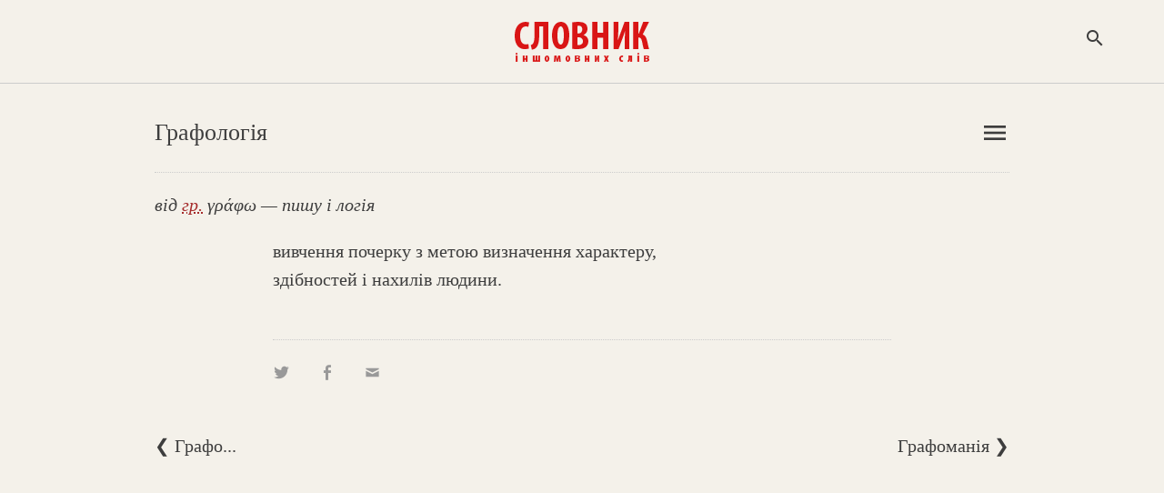

--- FILE ---
content_type: text/html; charset=WINDOWS-1251
request_url: https://www.jnsm.com.ua/cgi-bin/u/book/sis.pl?Article=5524&action=show
body_size: 5338
content:
<!DOCTYPE html>
<html xmlns="http://www.w3.org/1999/xhtml" lang="en" xml:lang="en">
<HTML prefix="og: http://ogp.me/ns#">
<HEAD>
<meta name="viewport" content="width=device-width, initial-scale=1, maximum-scale=1, user-scalable=no">
<html itemscope itemtype="https://schema.org/Article" />
<meta http-equiv="Content-Type" content="text/html; charset=windows-1251" />
<meta http-equiv="Content-Language" content="uk">
<TITLE>Графологія : Алфавітний покажчик : Словник іншомовних слів</TITLE>
<meta http-equiv="copyright" content="© 2022-01-22 Volodymyr Luk'yanyuk">
<meta http-equiv="aurhor" content="Volodymyr Luk'yanyuk">
<meta name="description" content="Графологія: вивчення почерку з метою визначення характеру, здібностей і нахилів людини. Що таке Графологія? Графологія - що це? Графологія - що це таке? Що означає Графологія? Як пояснити слово Графологія?" />
<meta name="keywords" content=", словник іншомовних слів онлайн, словник запозичених слів, словник слів іншомовного походження, тлумачний словник іншомовних слів, українські відповідники до іншомовних слів, український словник іноземних слів, словник походження слів, термінологічний словник, значення іншомовних слів, іншомовні слова, походження слів, словник онлайн, іншомовний, тлумачний, слово, слова, український, іншомовне слово, українська мова, іноземна мова, філологія, фраза, вислів, тлумачення, пояснення, інтерпретація, список, слів, термін, чужомовне походження, чужомовний, термін, словарь, украинский язык, словарь иностранных слов, dictionary vocabulary, ukrainian language, ukraine, interpretation, word, term, foreign language origin, " />
<meta property="og:locale" content="uk_UA" />
<meta property="og:title" content="Графологія : Алфавітний покажчик : Словник іншомовних слів" />
<meta property="og:type" content="website" />
<meta property="og:url" content="https://www.jnsm.com.ua/cgi-bin/u/book/sis.pl?Article=5524&action=show" />	
<meta property="og:keywords" content=", словник іншомовних слів онлайн, словник запозичених слів, словник слів іншомовного походження, тлумачний словник іншомовних слів, українські відповідники до іншомовних слів, український словник іноземних слів, словник походження слів, термінологічний словник, значення іншомовних слів, іншомовні слова, походження слів, словник онлайн, іншомовний, тлумачний, слово, слова, український, іншомовне слово, українська мова, іноземна мова, філологія, фраза, вислів, тлумачення, пояснення, інтерпретація, список, слів, термін, чужомовне походження, чужомовний, термін, словарь, украинский язык, словарь иностранных слов, dictionary vocabulary, ukrainian language, ukraine, interpretation, word, term, foreign language origin, " />
<meta property="og:site_name" content="Словник іншомовних слів" />
<meta property="og:description"  content="Графологія: вивчення почерку з метою визначення характеру, здібностей і нахилів людини. Що таке Графологія? Графологія - що це? Графологія - що це таке? Що означає Графологія? Як пояснити слово Графологія?"/>
<meta property="og:image" content="https://www.jnsm.com.ua/images/sis_logo_700_450.jpg" />
<meta itemprop="image" content="https://www.jnsm.com.ua/images/sis_logo_700_450.jpg" />
<meta itemprop="photo" content="https://www.jnsm.com.ua/images/sis_logo_700_450.jpg" />
<link rel="image_src" href="https://www.jnsm.com.ua/images/sis_logo_700_450.jpg" />
<meta property="og:video" content="" />
<meta property="og:video:type" content="video.movie" />
<meta itemprop="video" content="" />
<meta itemprop="name" content="Графологія : Алфавітний покажчик : Словник іншомовних слів" />
<meta itemprop="description" content="Графологія: вивчення почерку з метою визначення характеру, здібностей і нахилів людини. Що таке Графологія? Графологія - що це? Графологія - що це таке? Що означає Графологія? Як пояснити слово Графологія?" />
<meta itemprop="keywords" content=", словник іншомовних слів онлайн, словник запозичених слів, словник слів іншомовного походження, тлумачний словник іншомовних слів, українські відповідники до іншомовних слів, український словник іноземних слів, словник походження слів, термінологічний словник, значення іншомовних слів, іншомовні слова, походження слів, словник онлайн, іншомовний, тлумачний, слово, слова, український, іншомовне слово, українська мова, іноземна мова, філологія, фраза, вислів, тлумачення, пояснення, інтерпретація, список, слів, термін, чужомовне походження, чужомовний, термін, словарь, украинский язык, словарь иностранных слов, dictionary vocabulary, ukrainian language, ukraine, interpretation, word, term, foreign language origin, " />
<meta itemprop="about" content="Словник іншомовних слів" />
<meta itemprop="author" content="Volodymyr Luk'yanyuk" />
<meta itemprop="copyrightHolder" content="Volodymyr Luk'yanyuk" />
<meta name="copyright" content="© 2022-01-22 Volodymyr Luk'yanyuk" />
<meta itemprop="creator" content="Volodymyr Luk'yanyuk" />
<meta itemprop="editor" content="Volodymyr Luk'yanyuk" />
<meta itemprop="dateCreated" content="2022-01-22" />
<meta itemprop="datePublished" content="2022-01-22" />
<meta http-equiv="last-modified" content="2022-01-22@07:40:10 GMT" />
<meta itemprop="dateModified" content="2022-01-22" />
<meta property="fb:admins" content="100001641073858" />
<meta NAME="ROBOTS" CONTENT="INDEX,FOLLOW" />
<meta name="ROBOTS" content="ALL" />
<meta HTTP-EQUIV="revisit-after" CONTENT="3 days" />
<LINK REL="stylesheet" type="text/css" href="/include/sis.css" />
<link rel="stylesheet" type="text/css" href="/include/genericons.css">

<LINK REL="SHORTCUT ICON" type="image/x-icon" HREF="https://www.jnsm.com.ua/sis/favicon.ico" />
<link rel="stylesheet" type="text/css" href="/include/materialicons.css">
<link rel="alternate" type="application/rss+xml" title="Словник іншомовних слів - нові статті" href="https://www.jnsm.com.ua/newsis.xml" />
<link rel="canonical" href="/cgi-bin/u/book/sis.pl?Article=5524&action=show" />

<script type="text/javascript" src="/include/jquery/jquery.min.1.4.3.js"></script>
<script> $(window).scroll(function() { if ($(this).scrollTop() > 67){ $('header').addClass("sticky"); } else{ $('header').removeClass("sticky"); } var BottomLimit = $(document).height() - $(window).height(); if ($(this).scrollTop() > 0 && $(this).scrollTop() < BottomLimit - 260){  $('static').addClass("stickyBanner"); } else{ $('static').removeClass("stickyBanner"); } });</script>
</HEAD>

<BODY onBlur="window.focus();"><script>
  (function(i,s,o,g,r,a,m){i['GoogleAnalyticsObject']=r;i[r]=i[r]||function(){
  (i[r].q=i[r].q||[]).push(arguments)},i[r].l=1*new Date();a=s.createElement(o),
  m=s.getElementsByTagName(o)[0];a.async=1;a.src=g;m.parentNode.insertBefore(a,m)
  })(window,document,'script','//www.google-analytics.com/analytics.js','ga');

  ga('create', 'UA-55466536-2', 'auto');
  ga('send', 'pageview');

</script>
<div id="fb-root"></div>
<script>(function(d, s, id) {
  var js, fjs = d.getElementsByTagName(s)[0];
  if (d.getElementById(id)) return;
  js = d.createElement(s); js.id = id;
  js.src = "//connect.facebook.net/uk_UA/all.js#xfbml=1";
  fjs.parentNode.insertBefore(js, fjs);
}(document, 'script', 'facebook-jssdk'));</script>

<!-- TOP -->

<header><div id=topheader><center><div id=logomenu></div><div id=toplogo><a class=logoimg href=/sis/><img width=150 height=51 src=/ures/book/logo5.png border=0 title="Cловник іншомовних слів" alt="Cловник іншомовних слів"></a><a class=logoimgsm href=/sis/><imgwidth=150 height=51 src=/ures/book/logo5_lt.png border=0 title="Cловник іншомовних слів" alt="Cловник іншомовних слів"></a></div><div id=logosearchbut><span onclick="SEARCH_ON()" class="material-icons" title="Пошук по сайту">search</span></div><script type="text/javascript">function SEARCH_ON(txt) { document.getElementById('logosearch').style.visibility='visible'; document.getElementById('logosearchClose').style.display='block'; document.getElementById('logosearch').style.opacity='1'; document.getElementById('logosearchbut').innerHTML=''; }	function SEARCH_OFF(txt) { document.getElementById('logosearch').style.visibility='hidden'; document.getElementById('logosearchClose').style.display='none'; document.getElementById('logosearch').style.opacity='0'; document.getElementById('logosearchbut').innerHTML='<span onclick="SEARCH_ON()" class="material-icons">search</span>';	}</script></div></center></div></header><div id=logosearchClose onclick="SEARCH_OFF()" class="material-icons">close</span></div><div id=logosearch><div id=logosearchin><div id=searchform><form action=/cgi-bin/u/book/sis.pl name=searchform method=POST><input type=text name=Qry id="example2" inputmode=cyrillic placeholder="Пошук" autofocus="autofocus"></form><div id=logosearchsubmit onclick="javascript:document.searchform.submit();"><span class="material-icons" title="Пошук по сайту">search</span></div></div></div></div>
<!-- MAIN TABLE -->
<article itemscope itemtype="http://schema.org/Article">

<!-- TOP NAVIGATION -->


<script language="JavaScript">
function calcHeight_all_events()
{
  //find the height of the internal page
  var the_height16=
	document.getElementById('all_events2').contentWindow.
		document.body.scrollHeight + 10;	// ie, safari
  document.getElementById('all_events2').style.height = document.getElementById('all_events2').contentDocument.documentElement.scrollHeight+10 + "px"; //FF 3.0.11, Opera 9.63, and Chrome
}
</script>

<center><div id=header><div class=header_lt>Графологія </div><div class=header_rt>

<!-- ALPHA LISTING -->

<div id=menulangbut><span onclick="menu_ON()" class="material-icons">menu</span></div><div id=topmenu><div id=topmenuin>Алфавітний покажчик<HR><li><a href=/cgi-bin/u/book/sis.pl?action=alpha&Qry=А#А>А</a></li><li><a href=/cgi-bin/u/book/sis.pl?action=alpha&Qry=Б#Б>Б</a></li><li><a href=/cgi-bin/u/book/sis.pl?action=alpha&Qry=В#В>В</a></li><li><a href=/cgi-bin/u/book/sis.pl?action=alpha&Qry=Г#Г>Г</a></li><li><a href=/cgi-bin/u/book/sis.pl?action=alpha&Qry=Газ#Газ>Газ</a></li><li><a href=/cgi-bin/u/book/sis.pl?action=alpha&Qry=Гам#Гам>Гам</a></li><li><a href=/cgi-bin/u/book/sis.pl?action=alpha&Qry=Гар#Гар>Гар</a></li><li><a href=/cgi-bin/u/book/sis.pl?action=alpha&Qry=Геб#Геб>Геб</a></li><li><a href=/cgi-bin/u/book/sis.pl?action=alpha&Qry=Гек#Гек>Гек</a></li><li><a href=/cgi-bin/u/book/sis.pl?action=alpha&Qry=Гем#Гем>Гем</a></li><li><a href=/cgi-bin/u/book/sis.pl?action=alpha&Qry=Гео#Гео>Гео</a></li><li><a href=/cgi-bin/u/book/sis.pl?action=alpha&Qry=Гес#Гес>Гес</a></li><li><a href=/cgi-bin/u/book/sis.pl?action=alpha&Qry=Гіа#Гіа>Гіа</a></li><li><a href=/cgi-bin/u/book/sis.pl?action=alpha&Qry=Гід#Гід>Гід</a></li><li><a href=/cgi-bin/u/book/sis.pl?action=alpha&Qry=Гіп#Гіп>Гіп</a></li><li><a href=/cgi-bin/u/book/sis.pl?action=alpha&Qry=Глі#Глі>Глі</a></li><li><a href=/cgi-bin/u/book/sis.pl?action=alpha&Qry=Гом#Гом>Гом</a></li><li><a href=/cgi-bin/u/book/sis.pl?action=alpha&Qry=Гра#Гра>Гра</a></li><li><a href=/cgi-bin/u/book/sis.pl?action=alpha&Qry=Ґ#Ґ>Ґ</a></li><li><a href=/cgi-bin/u/book/sis.pl?action=alpha&Qry=Д#Д>Д</a></li><li><a href=/cgi-bin/u/book/sis.pl?action=alpha&Qry=Е#Е>Е</a></li><li><a href=/cgi-bin/u/book/sis.pl?action=alpha&Qry=Є#Є>Є</a></li><li><a href=/cgi-bin/u/book/sis.pl?action=alpha&Qry=Ж#Ж>Ж</a></li><li><a href=/cgi-bin/u/book/sis.pl?action=alpha&Qry=З#З>З</a></li><li><a href=/cgi-bin/u/book/sis.pl?action=alpha&Qry=І#І>І</a></li><li><a href=/cgi-bin/u/book/sis.pl?action=alpha&Qry=Й#Й>Й</a></li><li><a href=/cgi-bin/u/book/sis.pl?action=alpha&Qry=К#К>К</a></li><li><a href=/cgi-bin/u/book/sis.pl?action=alpha&Qry=Л#Л>Л</a></li><li><a href=/cgi-bin/u/book/sis.pl?action=alpha&Qry=М#М>М</a></li><li><a href=/cgi-bin/u/book/sis.pl?action=alpha&Qry=Н#Н>Н</a></li><li><a href=/cgi-bin/u/book/sis.pl?action=alpha&Qry=О#О>О</a></li><li><a href=/cgi-bin/u/book/sis.pl?action=alpha&Qry=П#П>П</a></li><li><a href=/cgi-bin/u/book/sis.pl?action=alpha&Qry=Р#Р>Р</a></li><li><a href=/cgi-bin/u/book/sis.pl?action=alpha&Qry=С#С>С</a></li><li><a href=/cgi-bin/u/book/sis.pl?action=alpha&Qry=Т#Т>Т</a></li><li><a href=/cgi-bin/u/book/sis.pl?action=alpha&Qry=У#У>У</a></li><li><a href=/cgi-bin/u/book/sis.pl?action=alpha&Qry=Ф#Ф>Ф</a></li><li><a href=/cgi-bin/u/book/sis.pl?action=alpha&Qry=Х#Х>Х</a></li><li><a href=/cgi-bin/u/book/sis.pl?action=alpha&Qry=Ц#Ц>Ц</a></li><li><a href=/cgi-bin/u/book/sis.pl?action=alpha&Qry=Ч#Ч>Ч</a></li><li><a href=/cgi-bin/u/book/sis.pl?action=alpha&Qry=Ш#Ш>Ш</a></li><li><a href=/cgi-bin/u/book/sis.pl?action=alpha&Qry=Щ#Щ>Щ</a></li><li><a href=/cgi-bin/u/book/sis.pl?action=alpha&Qry=Ю#Ю>Ю</a></li><li><a href=/cgi-bin/u/book/sis.pl?action=alpha&Qry=Я#Я>Я</a></li></div></div><script type="text/javascript">
	function menu_ON(txt) {
		document.getElementById('topmenu').style.visibility='visible';
		document.getElementById('topmenu').style.opacity='1';
		document.getElementById('menulangbut').innerHTML='';
	}
	function menu_OFF(txt) {
		document.getElementById('topmenu').style.visibility='hidden';
		document.getElementById('topmenu').style.opacity='0';
		document.getElementById('topmenu').style.height='0';
		document.getElementById('menulangbut').innerHTML='<span onclick="menu_ON()" class="material-icons">menu</span>';
	}
	var flag = "0";var flag2 = "0";
	$('#menulangbut').click(function(event){
		flag = "0"; //flag 0 means click happened in the area where we should not do any action
	});
	$('html').click(function() {
		if(flag != "0"){$('#topmenu').css( "visibility", "hidden" );document.getElementById('menulangbut').innerHTML='<span onclick="menu_ON()" class="material-icons">menu</span>';}
		else{flag = "1";}
	});
	</script></div></div>
</center>
<center><div id=header_sub><div class=header_sub_rt><iframe class="new_content_np_star" frameborder=0 scrolling="no" src="/cgi-bin/u/book/npif.pl?action=prepairTerm&newTerm=Графологія" border=0></iframe></div><I>від <a href=/cgi-bin/u/book/sis.pl?action=alpha&f=9><abbr title="грецька">гр.</abbr></a> &#947;&#961;&#940;&#966;&#969; — пишу і логія</I></div>
</center>
<center>

<!-- MAIN CONTENT -->


<DIV id=main_table>

<!-- START CONTENT -->

<div id=sis_term><meta itemprop="articleSection" content="Словник іншомовних слів"><div class=sis_term_descr itemprop="articleBody">вивчення почерку з метою визначення характеру, здібностей і нахилів людини.</div><div class=empty></div><div class="sis_print2"><div class=share><a onclick="window.open('https://twitter.com/intent/tweet?status=%D0%93%D1%80%D0%B0%D1%84%D0%BE%D0%BB%D0%BE%D0%B3%D1%96%D1%8F%20-%20%D0%B2%D0%B8%D0%B2%D1%87%D0%B5%D0%BD%D0%BD%D1%8F%20%D0%BF%D0%BE%D1%87%D0%B5%D1%80%D0%BA%D1%83%20%D0%B7%20%D0%BC%D0%B5%D1%82%D0%BE%D1%8E%20%D0%B2%D0%B8%D0%B7%D0%BD%D0%B0%D1%87%D0%B5%D0%BD%D0%BD%D1%8F%20%D1%85%D0%B0%D1%80%D0%B0%D0%BA%D1%82%D0%B5%D1%80%D1%83%2C%20%D0%B7%D0%B4%D1%96%D0%B1%D0%BD%D0%BE%D1%81%D1%82%D0%B5%D0%B9%20%D1%96%20%D0%BD%D0%B0%D1%85%D0%B8%D0%BB%D1%96%D0%B2%20%D0%BB%D1%8E%D0%B4%D0%B8%D0%BD%D0%B8.%20https://www.jnsm.com.ua/cgi-bin/u/book/sis.pl?Article=5524%26action=show','social');"><div class="genericon genericon-twitter"></div></a> 
<a onclick="window.open('https://www.facebook.com/sharer/sharer.php?src=sp&u=https://www.jnsm.com.ua/cgi-bin/u/book/sis.pl?Article=5524%26action=show','social');"><div class="genericon genericon-facebook-alt"></div></a> 
<a href="mailto:?subject=Словник іншомовних слів : %D0%93%D1%80%D0%B0%D1%84%D0%BE%D0%BB%D0%BE%D0%B3%D1%96%D1%8F&body=https://www.jnsm.com.ua/cgi-bin/u/book/sis.pl?Article=5524%26action=show"><div class="genericon genericon-mail"></div></a></div>
</div>
</DIV>

<!-- End of MAIN CONTENT -->

</article>

<!-- End of MAIN TBL -->

<!-- PAGES -->

<center><div id=header_sub>

<div class=sis_alpha_list_bot_nav onclick="location.href='javascript:document.LT.submit();'">&#10094; Графо...</div><div class=sis_alpha_list_bot_nav style="float:right;text-align:right;" onclick="location.href='javascript:document.RT.submit();'">Графоманія &#10095;</div>

</div></center><div class=empty></div>


<!-- End of PAGES -->

</article>

<!--BOTTOM -->

<div id=bannerbot><center><script async src="//pagead2.googlesyndication.com/pagead/js/adsbygoogle.js"></script>
<!-- Адаптив -->
<ins class="adsbygoogle"
     style="display:block"
     data-ad-client="ca-pub-6076570113307946"
     data-ad-slot="1791569341"
     data-ad-format="auto"></ins>
<script>
(adsbygoogle = window.adsbygoogle || []).push({});
</script></center></div><div id="bottom"><center><div id="bottom_block">	<div id="bot_menu12"><span class=bot_menu onclick="location.href='/cgi-bin/u/book/sis.pl?action=alpha&Qry=%C0';" title="Статті за алфавітом">Алфавітний покажчик</span> • <span class=bot_menu onclick="location.href='/sis/new.shtml';" title="Нові статті у «Словнику»">Нові статті</span> • <span class=bot_menu onclick="location.href='/cgi-bin/u/book/np.pl';" title="Ваш список обраних статей">Блокнот</span><span class=show480><BR></span>	<span class=hide480>• </span><span class=bot_menu onclick="location.href='/sis/last.shtml';" title="Історія вашого перегляду «Словника»">Останні переглянуті</span><span class=hide480><BR></span>	<span class=show480>• </span><span class=bot_menu onclick="location.href='/cgi-bin/u/book/sis.pl?action=show&Article=7327';">Випадкова стаття</span><span class=show480><BR></span>	<span class=hide480>• </span><span class=bot_menu onclick="location.href='/sis/pravopys.shtml';" title="Правила правопису іншомовних слів українською">Правопис</span>	 • <span class=bot_menu onclick="location.href='/sis/pro.shtml';" title="Про «Словник іншомовних слів»">Про словник</span>	
			 • <span class=bot_menu onclick="javascript:document.login.submit();">Увійти</span>
			<form name="login" action="/cgi-bin/u/book/mySIS.pl" method=POST><input type=hidden name=action value=login></form>	</div>	<div id=social2>	<a href="https://www.facebook.com/SlovnykInsomovnyhSliv" style="text-decoration:none;" target=_blank><span class="genericon genericon-facebook-alt"></span></a>	<a href="https://twitter.com/slovnykis" style="text-decoration:none;" target=_blank><span class="genericon genericon-twitter"></span></a>	<a href="/newsis.xml" style="text-decoration:none;" target=_blank><span class="genericon genericon-feed"></span></a>	</div>	<div id="bot_menu12bot">«Словник іншомовних слів»<span class=show480><BR></span><span class="footer_block_1" onclick="location.href='mailto:webmaster@jnsm.com.ua';" title="Ваша думка про «Словника іншомовних слів»"> © Володимир Лук'янюк</span>, 2001-26</span>	</div></div></center></div><script src="/include/wz_tooltip.js" type="text/javascript"></script><script src="/include/jquery.lazyload.js" type="text/javascript"></script><script src="/include/ac/1/jquery.autocomplete.fixed.js" type="text/javascript"></script><script type="text/javascript">$(function() { $("img").lazyload(); }); $(document).ready(function(){	function liFormat (row, i, num) {	var result = row[0];	return result;	}	function selectItem(li) {	if( li == null ) var sValue = 'Нічого не вибрано!';	if( !!li.extra ) var sValue = li.extra[2];	else var sValue = li.selectValue;	alert("Вибрано запис з ID: " + sValue);	}	$("#example2").autocomplete("/include/ac/1/autocomplete.php", {	delay:500,minChars:2,matchSubset:1,autoFill:true,matchContains:1,cacheLength:1,selectFirst:true,formatItem:liFormat,maxItemsToShow:10,	}); });function go(){location=document.forms[1].gowhere.value;}</script>

<form name=LT method=POST action=/cgi-bin/u/book/sis.pl><input type=hidden name=Article value=5523><input type=hidden name=action value=show></form><form name=RT method=POST action=/cgi-bin/u/book/sis.pl><input type=hidden name=Article value=5525><input type=hidden name=action value=show></form>
</BODY>
</HTML>

--- FILE ---
content_type: text/html; charset=utf-8
request_url: https://www.google.com/recaptcha/api2/aframe
body_size: 270
content:
<!DOCTYPE HTML><html><head><meta http-equiv="content-type" content="text/html; charset=UTF-8"></head><body><script nonce="H5OMXXIeGzKPXxjBrXRbuQ">/** Anti-fraud and anti-abuse applications only. See google.com/recaptcha */ try{var clients={'sodar':'https://pagead2.googlesyndication.com/pagead/sodar?'};window.addEventListener("message",function(a){try{if(a.source===window.parent){var b=JSON.parse(a.data);var c=clients[b['id']];if(c){var d=document.createElement('img');d.src=c+b['params']+'&rc='+(localStorage.getItem("rc::a")?sessionStorage.getItem("rc::b"):"");window.document.body.appendChild(d);sessionStorage.setItem("rc::e",parseInt(sessionStorage.getItem("rc::e")||0)+1);localStorage.setItem("rc::h",'1768958032016');}}}catch(b){}});window.parent.postMessage("_grecaptcha_ready", "*");}catch(b){}</script></body></html>

--- FILE ---
content_type: text/css
request_url: https://www.jnsm.com.ua/include/sis.css
body_size: 5739
content:
/*@import url('https://fonts.googleapis.com/css?family=Roboto+Condensed');font-family:'Roboto Condensed', sans-serif;*/
@import url('https://fonts.googleapis.com/css?family=Open+Sans+Condensed:300,700&subset=cyrillic-ext,greek-ext,latin-ext');
body,html{font-size:20px;background:#f4f1ea;color:#3d3d3d;-moz-text-size-adjust:100%;-ms-text-size-adjust:100%;-webkit-text-size-adjust:100%;-khtml-text-size-adjust:100%;width:100%;max-width:3000px;height:auto;margin:0;padding:0;line-height:157%;}
html, body, div, form, input, p, img, ul, li, footer, header, section, h1, span, time, hgroup, a img, aside, article, h2, h3, h4, label, textarea, small{margin:0;padding:0;border:0;outline:0;vertical-align:baseline;text-decoration:none;text-align:left;}

.ac_results ul{width:100%;list-style-position:outside;list-style:none;padding:0;margin:0;}
.ac_results{padding:0px;border:0;background-color:Window;overflow:hidden;margin:-40px 0 0 -324px;z-index:11112100}
.ac_results iframe{display:block;position:absolute;top:0;left:0;z-index:-1;filter:mask();width:3000px;height:3000px;}
.ac_results li{position:relative;margin:0;padding:0 0 0 5px;cursor:pointer;display:block;width:100%;font-size:90%;font-family:Georgia;overflow:hidden;}
.ac_loading{background:Window url('/include/ac/1/autocomplete_indicator.gif') right center no-repeat;}
.ac_over{background-color:#aaaaaa;color:HighlightText;}

.share{width:auto;float:left;}
.genericon{color:#999;}
.genericon:hover,.genericon-rating-full{color:#cc0000}
.genericon-twitter,.genericon-facebook-alt,.genericon-mail,.genericon-videocamera,.genericon-print,.genericon-download,.genericon-chat,.genericon-user{margin:0 26px 0 0;}
.genericon-edit{margin:0 0 0 6px;}
.material-icons {cursor:pointer;}
.noresults{margin: 0 0 20px 20px;}
.show480{display:none}
.point{cursor:pointer;}

#login #menulangbut{float:right;margin:20px 0;}
#login #menulangbut .genericon{color:#3d3d3d;font-size:24px;}
#login #menulangbut .genericon-close{font-size:24px;}
#login #logout{float:right;margin:20px 5% 20px 0;}
.gray{color:#999;}
.red{color:#cc0000;}
.rednew{color:#cc0000;margin:0 5px 0 0;cursor:pointer;}
.orange{color:orange;}
.onclick{color:brown;cursor:pointer;}
.rednumber,.pagesnumbers{padding:10px 20px;margin:0 5px;}
.rednumber{border-bottom: 2px solid #cc0000;color: #bbb;}
.pagesnumbers:hover{background-color:#eee;cursor:pointer;}

header.sticky {height: 88px;width: 100%;top: 0px;box-shadow: 0 2px 10px #c3c3c3;position: fixed;z-index: 100;}

#new1,#new2,#new3,#new4{margin:0;padding:0;display:none;}
#switch1,#switch2,#switch3,#switch4{float:left;width:40%;text-align:center;cursor:pointer;margin:30px 0 0 30%;white-space:nowrap;line-height: 120%;}
#switchsubmit{font-size: 30px;background-color:#f4f1ea;color: #999;cursor:pointer;}
#switchsubmit:hover{color:#cc0000}
#new0{float:left;width: 100%;padding: 20px 0 0 0;}

.show960,.show480{display:none}
.fb{float:left; height:auto; width:auto; margin: -9px 0 0 0;}
.twi{float:left; height:21px; width:auto; padding-left:5px;}

a:link{color:brown;text-decoration:none;-webkit-tap-highlight-color:rgba(200,0,0,0.4);}
a:hover{color:#CC0000;}
a:visited{color:brown;text-decoration:none;}
a:link:hover{color:#CC0000;text-decoration:none;}

#logosearchfull{min-height: 100%;position: relative;}
#logosearchttl{width: 100%; text-align:center;background-color:#f4f1ea;padding: 20px 0 10px 0;border-bottom: 1px solid #ccc;}
#logosearchfullbot{position:absolute;bottom: 0;width: 100%;}
.logosearchfullcomment{font-size:14px;color:#999;position:relative;}

#topmenu a:link, #topmenu a:visited{color:#3d3d3d;}
#topmenu,#logosearch{position:fixed;display:block;visibility:hidden;width:100%;height:100%;font-family:Times;font-size:20px; font-weight:normal;z-index:100;left:0;top:0;background-color: rgba(0,0,0,0.5);animation-name: fadeIn;animation-duration: 0.4s;-webkit-animation-name: fadeIn;-webkit-animation-duration: 0.4s;}
#topmenuin,#logosearchin{width:610px;position:absolute;top:35%;left:50%;padding:10px 20px;transform:translate(-50%, -60%);text-align:center;background-color:#f4f1ea;box-shadow:0 12px 15px 0 rgba(0,0,0,0.24);}
#topmenu li {list-style: none;float: left;width: 45px;text-align:center;padding: 7px;}
#topheader{width:100%;text-align:left;border-bottom:1px solid #ccc;position:fixed;top:0;background-color:#f4f1ea;z-index:100;}
#toplogo{width:100%;float:left;text-align:center;height: 51px;padding:20px 0;}
.logoimgsm{display:none;}
#searchform{width:100%;height:38px;float:right;border: 1px solid #999;}
#example2{width:85%;float:left;font-size:100%;font-family:Georgia;border:none;height:38px;padding: 0 0 0 1%;}
#submit_button{width:40px;height:40px;float:right;box-sizing:border-box;margin:0}
#logosearchin,#logosearchsubmit,#searchform,#example2,#help,img#img_np_mysis,.mysis_button,.del_mysis_button{-webkit-border-radius:4px;-khtml-border-radius:4px;-moz-border-radius:4px;border-radius:4px;}
input::placeholder {color:#ccc;}

#logosearchfull #logosearchin{box-shadow:none;z-index:10;line-height: initial;}
#logosearchfull #bot_menu123{display:none}

#logosearchbut,#logosearchClose,#logomenu{position:fixed;z-index:10000;top:30px;right:5%;}
#logomenu{left:7%;}
#menulangbut .material-icons{font-size:32px;cursor:pointer;}

#logosearchClose{display:none;font-size:32px;color:#fff;cursor:pointer;}
#logosearchsubmit{float:right;width:14%;height:38px;background-color:#3d3d3d;color:#fff;text-align:center;cursor:pointer;}
#logosearchsubmit .material-icons{vertical-align:-webkit-baseline-middle;}

.empty,.empty2{float:left;width:100%;height:30px;clear:left;}
.empty2{height:60px;}

.bot_np_count,.bot_sis_count,.picSisCount{width:24px;height:24px;font-size:14px;line-height:1;margin: 0 0 0 2px;background-color:#CC0000;color:#f2f0e8;-webkit-border-radius:50%;-khtml-border-radius:50%;-moz-border-radius:50%;border-radius:50%;padding:0px 6px;}
.bot_sis_count{background-color:brown;}
.picSisCount{background-color:#ff6633;}
#main_table{width:680px;height:auto;display:table;}
#main_table_profile{width:680px;height:auto;display:table;}
#sis_term,#search_header{margin:0 0 30px 0;float:left;width:100%}

#gowhere{font-size:19px;font-family:Times;background-color:#f4f1ea;color:#3d3d3d;}

.login_info{width:auto;height:auto;float:right;text-align:right;}

#media,#media2{width:100%;height:auto;float:left;margin:0 0 30px 0;}
.img_np_txt{width:95%;height:auto;float:left;color:#999;font-size:18px;line-height: 135%;padding: 2% 0 0 5%;font-style: italic;}

.pic_img_cont1212{cursor:pointer;display:table;float:left;clear:left;margin:0 2% 30px 0;width:48%}
.pic_img_cont32{cursor:pointer;display:table;float:left;margin:0 0 30px 2%;width:48%;}
.new_content_np_star2{margin:-77% 0 0 0;width:22px;height:22px;float:right;border:none;cursor:pointer;position:relative;z-index:10;}

img#img_np_mysis{width:100%;margin: 10px 0 0 0;height:auto;float:left;display:block;} 
.new_content_np_star, .new_content_np_share{margin:0 0 0 20px;width:22px;height:22px;float:right;border:none;cursor:pointer;}
.new_content_np_share{margin-top:3px;}
iframe#video{WIDTH:100%;float:left;height:75%;width:540px;margin-left:170px;height:320px;margin-bottom:30px}
#videoNp{position:relative;padding-bottom:56.25%;padding-top:30px;height:0;overflow:hidden;clear:both;}
#videoNp iframe, #videoNpobject, #videoNpembed{position:absolute;top:0;left:0;width:100%;height:100%;}

#random_img23,#random_vd23{width:100%;float:left;line-height:48px;border-bottom: 1px dotted #ccc;border-top: 1px dotted #ccc;}
#random_img23{cursor:pointer;}
#random_img23_in{width:auto;float:left;padding:0;font-size:22px;font-weight:bold;color:#3d3d3d;}
#random_img23_in a:link, #random_img23_in a:visited{color:#cc0000;}
#random_img_txt23{width:100%;height:auto;float:left;margin:0 0 30px 0;padding:5px 0 10px 0;text-align: justify;}

#social2{width:70%;margin:20px 15%;float:right;text-align:center}
#help{border:1px solid #999;color:#bdbdbd;margin:0 0 20px 0;padding:10px;text-align:center;cursor:pointer}
#help:hover{color:#f2f0e8;background-color:#296b2c;border:1px solid #296b2c;}
.footer_block_1{cursor:pointer}
.footer_block_1 a:link{color:#ddd;}


#bottom{width:100%;padding:10px 0;display:table;background-color:#3d3d3d;color:#999;font-family:'Open Sans Condensed', sans-serif;}
#bottom_block{width:100%;height:auto;float: left; margin: 20px 0;display:table;}
#bottom #bottom_block .bot_menu{cursor:pointer}
#bot_menu123{width:20%;margin:0 40%;float:left;}
#bot_menu12,#bot_menu12bot{width:100%;float:left;text-align:center;}
#bot_menu12bot{font-size:16px;line-height:100%}
#bot_menu12{text-transform: uppercase;word-spacing:5px}

#bot_menu12bot li a:hover,.bot_menu:hover,.footer_block_1:hover,#social2 .genericon:hover{color:#fff;}
#help:hover,.bot_menu{-webkit-transition:all 300ms ease-in-out;-moz-transition:all 300ms ease-in-out;-o-transition:all 300ms ease-in-out;-ms-transition:all 300ms ease-in-out;transition:all 300ms ease-in-out;}

#bannerbot{width:100%;float:left;padding:40px 0 !important;display:table;border-top:1px solid #ccc !important;}

.del,#delpro{float:right;height:23px;}
#delpro{z-index:2;position: relative;
    top:84px;}
.delmysis{float:right;padding:4px 3px 0 1px;text-align:center;width:23px;height:auto;z-index:2;display:none;}
.npArticleSm{float:left;height:auto;clear:left;display:table;}
.npArticleSm:hover .delmysis{display:block;}

#share_SHARE,#share_ABOUT{position:relative;height:auto;width:auto;margin:0 0 20px 0;display:none;}
.references_cont{position:relative;height:auto;width:auto;margin:20px 0 0 0;}
#share_ABOUT{margin:20px 0 20px 0;}
#jV{height:auto;float:left;margin:0 0 30px 0;padding:10px;border:1px dotted #ccc;}
.jVclose{float:right;}
.jVclose .material-icons{color:#cc0000;}
.jV1{float: right;
    width: 95%;
    margin: 20px 0 0 0;display:table;}
.jV2{float:left;width: 100%;}
.jV3{float:left;}
.jV4{clear: left;
    font-size: 90%;
    float: left;
    width: 90%;}
#jVhelp{margin:10px 0;font-size:80%;color:#999;line-height:100%;text-align:center;
    float: left;
    width: 100%;visibility:hidden}
#jVque{float:right;clear: right;}

#page_list{padding:0 5% 60px 5%;width:90%;display:table;float:left;clear:left;}

.np_form{margin:2% 40% 0 40%;width:20%;text-align:center;}

.sis_term,.sis_term_descr{width:100%;margin:0 0 20px 0;float:left;height:auto;}
.sis_term_descr{width:70%;}
.sis_term_abzac{width:90%;margin:0 0 20px 10%;float:left;height: auto;}

.sis_term p {margin:20px 0 0 0}
.pro_list{margin: 0 0 0 5%;width:89%;color: brown;cursor: pointer;float: left;clear: left;}
.sis_term ul {margin:20px 0 0 5%}
.sis_term_pro{margin:0 0 30px 0;float: left;width:100%;height: auto;}
.sis_term_pro h4{width:100%;text-align:center; margin:0 0 20px 0}
.sis_term_pro_menu{width:100%;text-align:center; margin:0 0 20px 0;float: left;}
.sis_term_pro_com{width:100%;margin:20px 0 0 0;clear:left;font-size:16px;color: #999;line-height: 120%;float: left;}

.sis_alpha_list_lt{width:49%;float:left;margin:0 1% 0 0;height:auto;}
.sis_alpha_list_rt{float:right;width:50%;}

.sis_alpa_list_media_popup{margin:2px 0 0 5px;}
.sis_alpha_list_bot_nav{float:left;height:auto;width:auto;text-align:left;cursor:pointer;}
.sis_alpha_list_bot_nav:hover{color:#CC0000;}
.sis_top_nav_mob{width:auto;float:left;margin:20px 0;}

#login{height:auto;text-align:left;display:table;font-size:140%;border-bottom: 1px dotted #ccc;}
#login,#login_index{width:940px;margin:110px 0 20px 0;}


#header,#header_sub{width:940px;height:auto;text-align:left;display:table;}
#header{margin:110px 0 20px 0;font-size:130%;border-bottom:1px dotted #ccc;}
#header_sub{margin:0 0 20px 0;}
.header_lt{width:auto;float:left;}
.header_rt,.header_sub_rt{float:right;margin-right:2px;}
.header_lt,.header_rt{margin:20px 0;}

.sis_see_also2{float:left;width:100%;height:auto;margin: 0 0 20px 0;cursor:pointer;}
.onovleno{float:left;width:100%;height:auto;padding:20px 0 0 0;font-size:16px;color:#999}
#see_also,.references{float:left;width:100%;}
#see_also2{float:left;width:95%;height:auto;margin: 0 0 20px 5%;}
#references_cont{float:left;width:100%;padding-bottom:20px;}
.references2{float:left;height:auto;width:100%;padding:20px 0;margin:20px 0 0 0;cursor:pointer;border-top:1px dotted #ddd;}
#references_cont,#share_SHARE{display:none;font-size: 18px;line-height: 135%;}
#shevronReferences,#shevron_SHARE,#shevron_ABOUT{float:right;width:auto;height:auto;}
#toggle_header_2{cursor:pointer;position:relative;height:auto;width:100%;padding:20px 0;margin:0;border-top:1px dotted #ddd;display:table;clear:both;}

.prepairSISlist{width:100%;height:17px;font-size:15px;white-space:nowrap;display:table}
.sis_print{display:inline-table;padding-top:40px;float:left;width:100%;height:20px;}
.sis_print2{display:inline-table;float:left;width:100%;height:auto;margin:0 0 20px 0;
    padding: 20px 0 0 0;
    border-top: 1px dotted #ccc;}
.sis_print_in{margin-right:50px;cursor:pointer;}
.sis_print_in2,#scrolltop{float:right;width:auto;cursor:pointer;}
.sis_print_in3{float:right;width:auto;cursor:pointer;}

.sendername, .sendersurname, #pass_new1, #pass_new2, .pass_old, .action, .sisTitle, .sisAnno, .password1,.senderemail,#addtermfield,#addtermCheckfield{font-family:Times;border:1px solid #ddd;height:24px;padding-left:2px;width: 100%;}
#addtermslogan{width:100%;height:auto;text-align:left;margin:0 0 20px 10px;display:table}
#addtermslogan2{width:100%;height:auto;text-align:left;margin:40px 0 20px 0;display:table;}
#addtermfield{width:100%;font-size:19px;;color#999}
#addtermCheckfield{width:100%;font-size:19px;;color#999}
.textarea{font-family:Times;border:1px solid #ddd;padding-left:2px;width:100%;font-size:19px;resize:vertical;color#999}
#pass_new1, #pass_new2{margin-bottom:5px;}
.mysis_button,.del_mysis_button{font-size:100%;font-family:Times;color:#fff;background-color:#3d3d3d;padding:10px;cursor:pointer;width:100%;text-align:center;}
.del_mysis_button{background:url('/ures/book/cc0000_1px.png');}
.focusField{BORDER-BOTTOM:#73a6ff 1px solid;BORDER-LEFT:#73a6ff 1px solid;BACKGROUND:#FFF;COLOR:#000;BORDER-TOP:#73a6ff 1px solid;BORDER-RIGHT:#73a6ff 1px solid;}
.idleField{color:#999;width:100%;}
.readyField{COLOR:#999;}
.make_sis{width:auto;float:left;padding-bottom:20px;}

#tblform{width:100%;display:table;float:left;}
#tblformrow{float:left;
    width: 100%;}
#tblformrowslogan{width:100%;display:table;float:left;margin:0 0 30px 0}
.tblform1{width:20%;min-width:96px;float:left;white-space: nowrap;}
.tblform23{width:79%;float:left;}
#tip1, #tip2, #tip3, #tip4, #tip5, #tip7, #tip8, #tip9 {color:#999;font-size:17px;width:80%;float:right;line-height:120%;}
#tip6{cursor:pointer;float:right;color:brown;}
#tip7{text-align:center}
.tblformhlp{float:right;text-align:center}
.tblform11,.tblform12,.tblform13,.tblformbutton{width:31%;float:left;margin: 16px 0 0 0;}
.tblform11{width:50%;line-height:120%;}
.tblform12{width:50%;}
.tblform13{width:49%;}
.tblformbutton{float:right;}

#profile_subhd{width:100%;margin:30px 0 30px 0;font-weight:bold}

.custom_sis_cont{float:left;width:100%;height:auto;border-bottom:1px dotted #ccc}
.custom_sis_1,.custom_sis_11,.custom_sis_12,.custom_sis_13{float:left;width:119px;height:auto;text-align:center;padding:5px 0 5px 5px;}
.custom_sis_13{width:80px;}
.custom_sis_2{float:right;height:auto;text-align:right;padding:5px 0;}
.custom_sis_4{float:left;width:320px;height:auto;text-align:left;padding:5px;}

.expsis_tarea{margin:10px 0;border:1px solid #c3c3c3;resize:vertical;width:100%;float:left}
.expsis_menu_1{float:left;width:260px;}
.expsis_menu,.expsis_menu2{float:left;width:100%;}
.expsis_menu p{width:100%;margin:10px 0;float:left;}
.expsis_menu2{margin:20px 0;padding-top: 20px;border-top:1px dotted #ddd;}
.expsis_menu_2{float:left;margin:0 0 0 10%;width:50%;}
.expsis_menu_3{float:left;width:auto;}
.expsis_divider{float:left;width:100%;margin-top:30px;height:auto;border-bottom:1px dotted #ddd;}
.expsis_button_area{float:left;text-align:center;margin-top:10px;width:44%;margin:3%}
.expsis_new_user{width:100%;float:left;height:auto;margin:0 0 30px 0;}

@media print{.noprint, .noprint * {display: none!important;}}
#bodypop{padding:0;margin:20px 5%;width:90%;font-size:100%;line-height:150%;font-family:'Georgia', serif}
#popupcontent{float:right;width:100%;height:auto;display:table;border-top:1px solid #CCC;margin:30px 0 0 0;} 
#popupindex{width:auto;min-width:100%;float:left;text-align:center; border-top:1px solid #CCC;margin:30px 0;padding:30px 0 0 0;} 
.popupindex{width:30%;float:left;margin-left:3%;padding-bottom:20px;}
#popuppages{color:#CCC;margin:30px 0 0 0;word-spacing:10px;clear:both;}
#pop_header{width:100%;float:left;border-bottom:1px solid #CCC;margin:0 0 20px 0;text-align:left;} 
#pop_header2{float:left;width:100%;font-family:'Open Sans Condensed', sans-serif;} 
#pop_header h2,#pop_header h3,#content h3{text-align:center;margin:20px 0}
#pop_header3{float:right;width:100%;display:table;;margin:-50px 0 0 0;} 
.link{width:100%;padding:20px 0 0 0;} 
#copyright{width:100%;float:left;text-align:center; border-top:1px solid #CCC;padding:20px 0 20px 0;font-size:90%;line-height:120%} 
#imger,#printer,#pdfer{width:auto;float:right;margin:0 0 0 7%;cursor:pointer;text-align: center;} 
#printer .material-icons, #pdfer .material-icons{color:#666;} 
.img_cont{width:180px;height:auto;float:right;clear:right;display:block;text-align: right;color:#ccc} 
.img_cont_in{width:90%;margin:5px 0 0 10px;} 
.termprint {width:100%;max-width:700px;margin-bottom:20px;height:auto;display:table;} 
#content{width:auto;min-width:100%;float:left;text-align:center; border-top:1px solid #CCC;} 
.content{width:45%;float:left;margin-left:3%;padding-bottom:20px;}


@media (max-width:1024px){ 
#logosearchttl,#topheader{width:100%;background-color:#3d3d3d;border:0;}
#new0{padding:0;}
#header,#header_sub,#page_list{width: 90%;}
#header{padding: 0px 5% 0 5%;margin:91px 0 30px 0;}
#sis_term {margin: 0 0 30px 0;}
.logoimg{display:none;}
.logoimgsm{display:block;}
#help{background-color:#296b2c;color:#ccc;border:0;}
#sis_term {width:100%;margin: 0 0 30px 0;}
#bot_menu123 {width: 30%;margin: 0 35%;float:left;}

#login,#login_index{width:90%;float:left;}
#login{background-color:#f2f0e8;margin:91px 0 30px 0;border-bottom: 0;padding: 0 5%;}
#login #menulangbut {margin: 20px 5% 0 0;}

#logosearchbut, #logosearchClose, #logomenu {right: 5%;}
#bannerbot {width:90%;padding: 40px 5% !important;}

.login_info{padding-right:0;}
img#img_np_mysis{width:100%;}
iframe#video{max-height:75%;}
.sis_term_descr {width: 100%;}
#logosearchbut .material-icons{color:#fff;}
}

@media (max-width:960px){ 
iframe#video{width:74%;max-width:720px;min-height:442px;margin:0 3% 30px 19%;float:right;}
iframe#videoNp{width:100%;max-width:720px;min-height:442px;}
.hide960{display:none}
.show960{display:inline}
}

@media (max-width:769px){
#main_table,#main_table_profile{width:90%;margin:0 5%;}
#bottom_block{width:90%;margin:10px 5%;}
header.sticky {box-shadow: 0 2px 10px #3d3d3d;}
#login #menulangbut{display:block;}
.sis_print_in,.checklogin,.alphabet_fi_style_bdt{display:none;}
}

@media (max-width:600px){
body,#gowhere,#logosearch{font-size:16px;}
#logosearchin{width:82%}
.material-icons,.material-icons-outlined{font-size:24px!important;}
#logosearchsubmit .material-icons{padding:7px 0 0 0;}
#topmenuin{width:326px;top:50%;left:50%;transform:translate(-50%, -50%);}
#topmenu li {padding:4px;}
#topmenu{line-height:150%;}

.sis_term_pro{width:100%;margin:0 0 30px 0;border-bottom:1px dotted #ddd}
.twi{display:none;}
.rednumber,.pagesnumbers{padding:10px 15px;}
#see_also2{width:100%;margin: 0 0 20px 0;}
}

@media (max-width:481px){
.show480{display:block}
.hide480{display:none}
#bannerbot {width:100%;padding:0 !important;}
#bot_menu123 {width: 50%;margin: 0 25%;}

.ac_results{margin:-50px 0 0 -46%;}
#header_sub{margin:0 5% 20px 5%;}

.npArticleSm:hover .delmysis,.page_num{display:none;}
.np_form_left,.custom_sis_1{display:none;}
.custom_sis_4{width:78%;}
.custom_sis_12,.custom_sis_11{display:none;}
.custom_sis_13 {width:auto;}
.sis_alpha_list_rgt{float:left}
.sis_alpha_list_lft,.sis_alpha_list_rgt{border:0;margin-bottom:0;width:auto;}
.sis_alpha_list_lft{min-width: 130px;padding-right: 10px;}

iframe#video, iframe#videoNp{height:221px;max-height:21px;}
#login_index{margin:100px 0 0 0;}
#random_img_txt23 {margin: 10px 0 40px 0;text-align:left;}
.topheader_img{width:auto;height:auto;margin:-3% 0 0 29%;clear:both;}
iframe#video, iframe#videoNp{min-height:281px;}

.pic_img_cont1212,.pic_img_cont32{float:left;margin:0 2% 30px 0;width:100%}
.sis_top_nav_mob{overflow: hidden;white-space:nowrap;text-overflow: ellipsis;max-width:410px;}

.expsis_menu_1{width:auto;margin-right:5%;}
.expsis_menu_2{width:90%;}
.expsis_menu_3 {float: right;width: 93%;}
#switch1, #switch2, #switch3, #switch4 {width:100%;margin:30px 0 0 0;}
.tblform1{height:auto;}
.tblform23{clear:left;}
#tip1, #tip2, #tip3, #tip4,#tip5,#tip7,#tip8,#tip9 {clear:left;width:100%;margin:0 0 10px 0}
.tblform23, #tip1, #tip2, #tip3, #tip4 {clear:left;width:100%;}
.tblformbutton{width:100%;font-size:19px;margin-top: 30px;}
#addtermfield,#addtermCheckfield,.textarea{font-size:17px;width:99%;}
.sisTitle,.sisAnno,.sendername,.sendersurname,.senderemail{font-size:17px;}
.tblform11{width:62%;}
.tblform13{width:100%;margin:0;}
.hide480{display:none}
.show480{display:inline}
.pro_list{width: 100%;
    margin: 0;}
#delpro{top:46px;}
}


@media (max-width:384px){
.sis_top_nav_mob{max-width:334px;}

.tblform1{height:auto;}
/*poprint*/
.img_cont,.img_cont_in{width:100%;margin:0}
}

@media (max-width:361px){
.sis_top_nav_mob{max-width:290px;}
}

@media (max-width:321px){
#bannerbot {width:100%;padding:0 !important;border-top:0 !important;}
#header{font-size:120%;}
.topheader_img{margin-left:25%;}
iframe#video, iframe#videoNp{min-height:180px;}
.npArticleSm{width:auto;}
}
